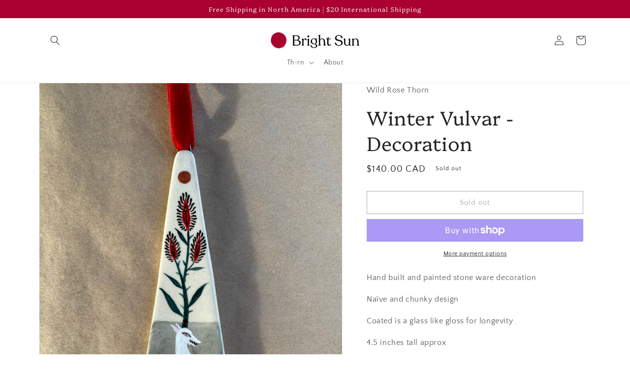

--- FILE ---
content_type: text/css
request_url: https://b-r-i-g-h-t-s-u-n.com/cdn/shop/t/6/assets/component-pickup-availability.css?v=23027427361927693261681230613
body_size: -63
content:
pickup-availability{display:block}pickup-availability[available]{min-height:8rem}.pickup-availability-preview{align-items:flex-start;display:flex;gap:.2rem;padding:1rem 2rem 0 0}.pickup-availability-preview .icon{flex-shrink:0;height:1.8rem}.pickup-availability-preview .icon-unavailable{height:1.6rem;margin-top:.1rem}.pickup-availability-button{background-color:transparent;color:rgba(var(--color-foreground),.75);letter-spacing:.06rem;padding:0 0 .2rem;text-align:left;text-decoration:underline}.pickup-availability-button:hover{color:rgb(var(--color-foreground))}.pickup-availability-info *{margin:0 0 .6rem}pickup-availability-drawer{background-color:rgb(var(--color-background));height:100%;opacity:0;overflow-y:auto;padding:2rem;position:fixed;top:0;right:0;z-index:4;transition:opacity var(--duration-default) ease,transform var(--duration-default) ease;transform:translate(100%);width:100%;border-width:0 0 0 var(--drawer-border-width);border-color:rgba(var(--color-foreground),var(--drawer-border-opacity));border-style:solid;filter:drop-shadow(var(--drawer-shadow-horizontal-offset) var(--drawer-shadow-vertical-offset) var(--drawer-shadow-blur-radius) rgba(var(--color-shadow),var(--drawer-shadow-opacity)))}pickup-availability-drawer[open]{transform:translate(0);opacity:1}@media screen and (min-width: 750px){pickup-availability-drawer{transform:translate(100%);width:37.5rem}pickup-availability-drawer[open]{opacity:1;transform:translate(0);animation:animateDrawerOpen var(--duration-default) ease}}.pickup-availability-header{align-items:flex-start;display:flex;justify-content:space-between;margin-bottom:1.2rem}.pickup-availability-drawer-title{margin:.5rem 0 0}.pickup-availability-header .icon{width:2rem}.pickup-availability-drawer-button{background-color:transparent;border:none;color:rgb(var(--color-foreground));cursor:pointer;display:block;height:4.4rem;padding:1.2rem;width:4.4rem}.pickup-availability-drawer-button:hover{color:rgba(var(--color-foreground),.75)}.pickup-availability-variant{font-size:1.3rem;line-height:calc(1 + .2 / var(--font-body-scale));margin:0 0 1.2rem;text-transform:capitalize}.pickup-availability-variant>*+strong{margin-left:1rem}.pickup-availability-list__item{border-bottom:.1rem solid rgba(var(--color-foreground),.08);padding:2rem 0}.pickup-availability-list__item:first-child{border-top:.1rem solid rgba(var(--color-foreground),.08)}.pickup-availability-list__item>*{margin:0}.pickup-availability-list__item>*+*{margin-top:1rem}.pickup-availability-address{font-style:normal;font-size:1.2rem;line-height:calc(1 + .5 / var(--font-body-scale))}.pickup-availability-address p{margin:0}@keyframes animateDrawerOpen{@media screen and (max-width: 749px) {0% {opacity: 0; transform: translateX(100%);} 100% {opacity: 1; transform: translateX(0);}} @media screen and (min-width: 750px) {0% {opacity: 0; transform: translateX(100%);} 100% {opacity: 1; transform: translateX(0);}}}
/*# sourceMappingURL=/cdn/shop/t/6/assets/component-pickup-availability.css.map?v=23027427361927693261681230613 */
